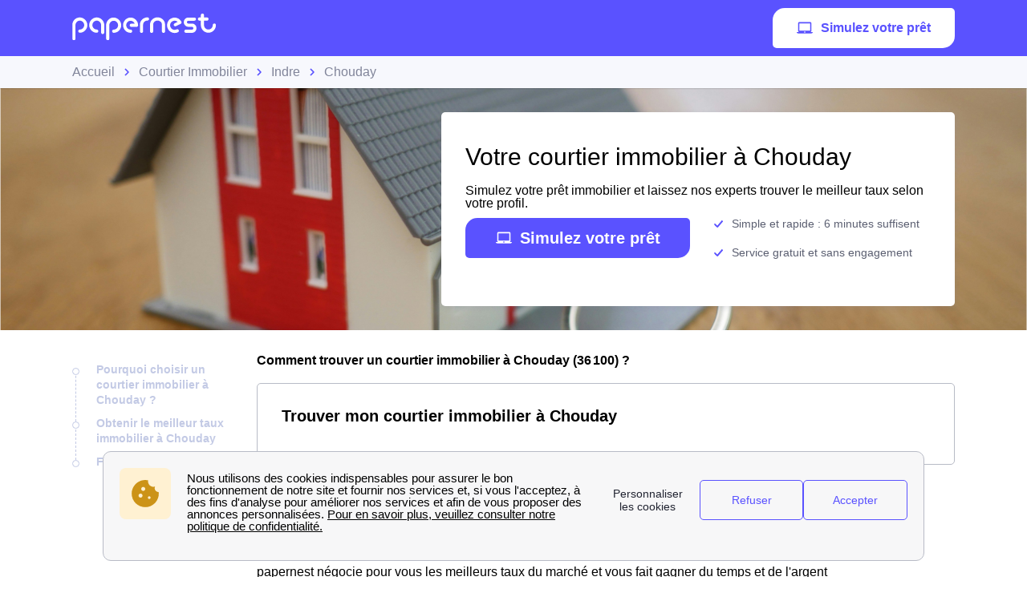

--- FILE ---
content_type: text/plain
request_url: https://www.google-analytics.com/j/collect?v=1&_v=j102&a=1389027387&t=event&ni=1&_s=1&dl=https%3A%2F%2Fwww.papernest.com%2Fsimulation-credit-immobilier%2Fcourtier-immobilier%2Fchouday-36100%2F&ul=en-us%40posix&dt=Courtier%20immobilier%20%C3%A0%20Chouday%20(36%E2%80%AF100%2C%20Indre)&sr=1280x720&vp=1280x720&ec=a%2Fb%20tests&ea=version&el=%20-%20&_u=YADAAEABAAAAACAAI~&jid=385078496&gjid=883930849&cid=1434792628.1769344706&tid=UA-177523790-3&_gid=1041750441.1769344706&_r=1&_slc=1&gtm=45He61m0n81M866S9Kv847458450za200zd847458450&gcs=G111&gcd=13r3r3r3r5l1&dma=0&tag_exp=103116026~103200004~104527906~104528501~104684208~104684211~105391253~115938465~115938468~116682875~117025848~117041587&z=272299668
body_size: -553
content:
2,cG-9GJFKJ8J50,cG-YRDBVQ3XHR